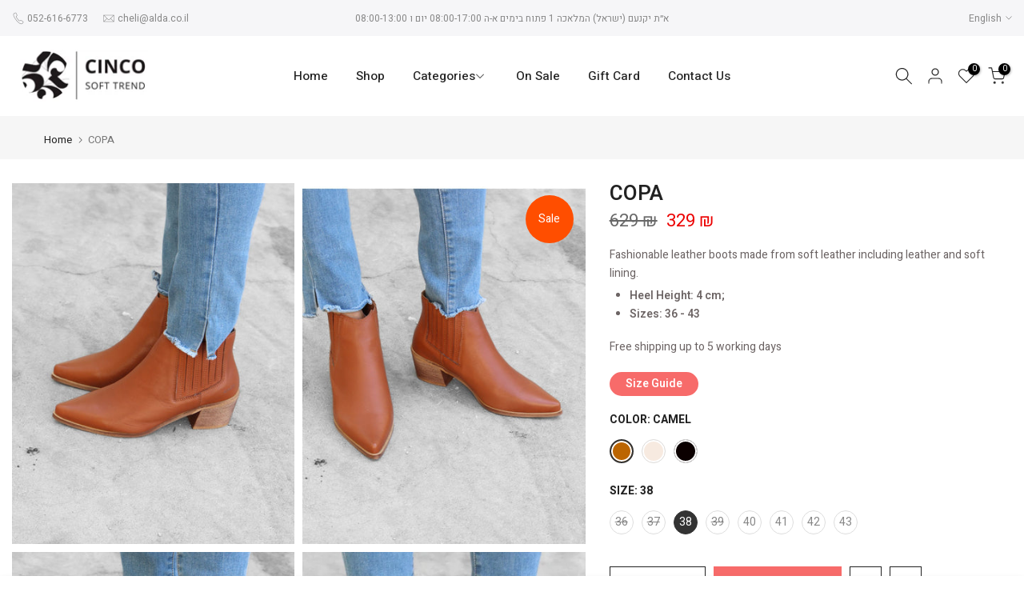

--- FILE ---
content_type: text/html; charset=utf-8
request_url: https://cincotrend.co.il/en/search/?type=product&options%5Bunavailable_products%5D=last&options%5Bprefix%5D=none&q=vendor%3ACinco+Soft+Trend%20-id%3A8631527964992&section_id=template--17211295203648__product-recommendations
body_size: 4989
content:
<div id="shopify-section-template--17211295203648__product-recommendations" class="shopify-section t4s-section id_product-recommendations"><!-- sections/product-recommendation.liquid --><div class="t4s-section-inner t4s_nt_se_template--17211295203648__product-recommendations t4s_se_template--17211295203648__product-recommendations t4s-container-wrap "   style="--bg-color: ;--bg-gradient: ;--border-cl: ;--mg-top: 75px;--mg-right: auto;--mg-bottom: 50px;--mg-left:auto;--pd-top: ;--pd-right: ;--pd-bottom: ;--pd-left: ;--mgtb-top: 75px;--mgtb-right: auto;--mgtb-bottom: 50px;--mgtb-left: auto;--pdtb-top: ;--pdtb-right: ;--pdtb-bottom: ;--pdtb-left: ;--mgmb-top: 75px;--mgmb-right: auto;--mgmb-bottom: 30px;--mgmb-left: auto;--pdmb-top: ;--pdmb-right: ;--pdmb-bottom: ;--pdmb-left: ;" ><div class="t4s-container"><link href="//cincotrend.co.il/cdn/shop/t/2/assets/top-head.css?v=175073709843651098881670754939" rel="stylesheet" type="text/css" media="all" />
	<div class="t4s-top-heading t4s_des_title_1 t4s-text-center" style="--heading-height: px;--tophead_mb: 30px;"><h3 class="t4s-section-title t4s-title"><span>You may also like</span></h3>
</div><div data-t4s-resizeobserver class="t4s-flicky-slider t4s_box_pr_slider t4s-products t4s-text-default t4s_rationt t4s_position_8 t4s_nt_cover t4s-slider-btn-style-outline t4s-slider-btn-round t4s-slider-btn-small t4s-slider-btn-cl-dark t4s-slider-btn-vi-1 t4s-slider-btn-hidden-mobile-true   t4s-row t4s-row-cols-lg-4 t4s-row-cols-md-2 t4s-row-cols-2 t4s-gx-md-30 t4s-gy-md-30 t4s-gx-10 t4s-gy-10 flickityt4s flickityt4s-later" data-flickityt4s-js='{"setPrevNextButtons":true,"arrowIcon":"1","imagesLoaded": 0,"adaptiveHeight": 0, "contain": 1, "groupCells": "100%", "dragThreshold" : 5, "cellAlign": "left","wrapAround": true,"prevNextButtons": true,"percentPosition": 1,"pageDots": false, "autoPlay" : 0, "pauseAutoPlayOnHover" : true }' style="--space-dots: 10px;--flickity-btn-pos: 30px;--flickity-btn-pos-mb: 10px;"><div class="t4s-product t4s-pr-grid t4s-pr-style1 t4s-pr-8071381778752  t4s-col-item" data-product-options='{ "id":"8071381778752","cusQty":"1","available":true, "handle":"zapato-masa", "isDefault": false, "VariantFirstID": 44142225817920, "customBadge":null, "customBadgeHandle":null,"dateStart":1671582941, "compare_at_price":44900,"price":12900, "isPreoder":false,"isExternal":false,"image2":"\/\/cincotrend.co.il\/cdn\/shop\/products\/IMG_8348.jpg?v=1768248680\u0026width=1","alt":"t4option0_0","isGrouped":false,"maxQuantity":9999 }'>
  <div class="t4s-product-wrapper">
    <div data-cacl-slide class="t4s-product-inner t4s-pr t4s-oh"><div class="t4s-product-img t4s_ratio" data-style="--aspect-ratioapt: 0.6664622930717351">
    <img data-pr-img class="t4s-product-main-img lazyloadt4s" loading="lazy" src="[data-uri]" data-src="//cincotrend.co.il/cdn/shop/products/IMG_8346.jpg?v=1768248680&width=1" data-widths="[100,200,330,400,500,600,700,800,900]" data-optimumx="2" data-sizes="auto" width="1087" height="1631" alt="t4option0_0">
    <span class="lazyloadt4s-loader"></span>
    <div data-replace-img2></div>
    <noscript><img class="t4s-product-main-img" loading="lazy" src="//cincotrend.co.il/cdn/shop/products/IMG_8346.jpg?v=1768248680&width=600"  alt="t4option0_0"></noscript>
</div><div data-product-badge data-sort="sale,new,soldout,preOrder,custom" class="t4s-product-badge"></div>
      <div class="t4s-product-btns">
         <div data-replace-quickview></div>
         <div data-replace-atc data-has-qty></div>
      </div>
      <div class="t4s-product-btns2"><div data-replace-wishlist data-tooltip="right"></div><div data-replace-compare data-tooltip="right"></div>
      </div><div class="t4s-product-sizes"><span class="t4s-truncate t4s-d-block t4s-w-100"><span class="t4s-product-sizes--sold-out">36</span><span>37</span><span class="t4s-product-sizes--sold-out">38</span><span class="t4s-product-sizes--sold-out">39</span><span class="t4s-product-sizes--sold-out">40</span><span class="t4s-product-sizes--sold-out">41</span><span class="t4s-product-sizes--sold-out">42</span></span></div><a data-pr-href class="t4s-full-width-link" href="/en/products/zapato-masa?_pos=1&_sid=d1a76d4af&_ss=r"></a>
    </div>
    <div class="t4s-product-info">
      <div class="t4s-product-info__inner"><h3 class="t4s-product-title"><a data-pr-href href="/en/products/zapato-masa?_pos=1&_sid=d1a76d4af&_ss=r">MASA</a></h3><div class="t4s-product-price"data-pr-price data-product-price><del><span class=money>449 ₪</span></del><ins><span class=money>129 ₪</span></ins></div><div class="t4s-product-colors" data-color-options='{ "color_count":1, "color_variants":["Pearl"], "color_variants_avai":["Pearl"], "color_variants_handle":["pearl"], "img_variants":["\/\/cincotrend.co.il\/cdn\/shop\/files\/IMG_1612.jpg?v=1768248680","\/\/cincotrend.co.il\/cdn\/shop\/files\/IMG_1612.jpg?v=1768248680","\/\/cincotrend.co.il\/cdn\/shop\/files\/IMG_1612.jpg?v=1768248680","\/\/cincotrend.co.il\/cdn\/shop\/files\/IMG_1612.jpg?v=1768248680","\/\/cincotrend.co.il\/cdn\/shop\/files\/IMG_1612.jpg?v=1768248680","\/\/cincotrend.co.il\/cdn\/shop\/files\/IMG_1612.jpg?v=1768248680","\/\/cincotrend.co.il\/cdn\/shop\/files\/IMG_1612.jpg?v=1768248680"], "id_variants":[44142225817920,44142225850688,44142225883456,44142225916224,44142225948992,44142225981760,44142226014528], "img_ratios":[0.6664572864321608,0.6664572864321608,0.6664572864321608,0.6664572864321608,0.6664572864321608,0.6664572864321608,0.6664572864321608], "img_options":["Pearl","Pearl","Pearl","Pearl","Pearl","Pearl","Pearl"] }'><span class="t4s-pr-color__item"><span class="t4s-pr-color__value bg_color_ntloading"></span></span><span class="t4s-pr-color__item"><span class="t4s-pr-color__value bg_color_ntloading"></span></span><span class="t4s-pr-color__item"><span class="t4s-pr-color__value bg_color_ntloading"></span></span></div></div>
    </div>
  </div></div><div class="t4s-product t4s-pr-grid t4s-pr-style1 t4s-pr-8062713561408  t4s-col-item" data-product-options='{ "id":"8062713561408","cusQty":"1","available":true, "handle":"pepino", "isDefault": false, "VariantFirstID": 44103992607040, "customBadge":null, "customBadgeHandle":null,"dateStart":1671134880, "compare_at_price":58500,"price":24900, "isPreoder":false,"isExternal":false,"image2":"\/\/cincotrend.co.il\/cdn\/shop\/files\/grok_image_x92hl2w.jpg?v=1767478440\u0026width=1","alt":"t4option0_1","isGrouped":false,"maxQuantity":9999 }'>
  <div class="t4s-product-wrapper">
    <div data-cacl-slide class="t4s-product-inner t4s-pr t4s-oh"><div class="t4s-product-img t4s_ratio" data-style="--aspect-ratioapt: 0.75">
    <img data-pr-img class="t4s-product-main-img lazyloadt4s" loading="lazy" src="[data-uri]" data-src="//cincotrend.co.il/cdn/shop/files/4_-_2025-05-17T162409.554.jpg?v=1747488328&width=1" data-widths="[100,200,330,400,500,600,700,800,900]" data-optimumx="2" data-sizes="auto" width="1200" height="1600" alt="t4option0_0">
    <span class="lazyloadt4s-loader"></span>
    <div data-replace-img2></div>
    <noscript><img class="t4s-product-main-img" loading="lazy" src="//cincotrend.co.il/cdn/shop/files/4_-_2025-05-17T162409.554.jpg?v=1747488328&width=600"  alt="t4option0_0"></noscript>
</div><div data-product-badge data-sort="sale,new,soldout,preOrder,custom" class="t4s-product-badge"></div>
      <div class="t4s-product-btns">
         <div data-replace-quickview></div>
         <div data-replace-atc data-has-qty></div>
      </div>
      <div class="t4s-product-btns2"><div data-replace-wishlist data-tooltip="right"></div><div data-replace-compare data-tooltip="right"></div>
      </div><div class="t4s-product-sizes"><span class="t4s-truncate t4s-d-block t4s-w-100"><span>36</span><span>37</span><span>38</span><span>39</span><span>40</span><span>41</span><span class="t4s-product-sizes--sold-out">42</span></span></div><a data-pr-href class="t4s-full-width-link" href="/en/products/pepino?_pos=2&_sid=d1a76d4af&_ss=r"></a>
    </div>
    <div class="t4s-product-info">
      <div class="t4s-product-info__inner"><h3 class="t4s-product-title"><a data-pr-href href="/en/products/pepino?_pos=2&_sid=d1a76d4af&_ss=r">PEPINO</a></h3><div class="t4s-product-price"data-pr-price data-product-price><del><span class=money>585 ₪</span></del><ins><span class=money>249 ₪</span></ins></div><div class="t4s-product-colors" data-color-options='{ "color_count":2, "color_variants":["Stone","Brick"], "color_variants_avai":["Stone","Brick"], "color_variants_handle":["stone","brick"], "img_variants":["\/\/cincotrend.co.il\/cdn\/shop\/files\/4_-_2025-05-17T162409.554.jpg?v=1747488328","\/\/cincotrend.co.il\/cdn\/shop\/files\/4_-_2025-05-17T162409.554.jpg?v=1747488328","\/\/cincotrend.co.il\/cdn\/shop\/files\/4_-_2025-05-17T162409.554.jpg?v=1747488328","\/\/cincotrend.co.il\/cdn\/shop\/files\/4_-_2025-05-17T162409.554.jpg?v=1747488328","\/\/cincotrend.co.il\/cdn\/shop\/files\/4_-_2025-05-17T162409.554.jpg?v=1747488328","\/\/cincotrend.co.il\/cdn\/shop\/files\/4_-_2025-05-17T162409.554.jpg?v=1747488328","\/\/cincotrend.co.il\/cdn\/shop\/files\/4_-_2025-05-17T162409.554.jpg?v=1747488328","\/\/cincotrend.co.il\/cdn\/shop\/files\/grok_image_x92hl2w.jpg?v=1767478440","\/\/cincotrend.co.il\/cdn\/shop\/files\/grok_image_x92hl2w.jpg?v=1767478440","\/\/cincotrend.co.il\/cdn\/shop\/files\/grok_image_x92hl2w.jpg?v=1767478440","\/\/cincotrend.co.il\/cdn\/shop\/files\/grok_image_x92hl2w.jpg?v=1767478440","\/\/cincotrend.co.il\/cdn\/shop\/files\/grok_image_x92hl2w.jpg?v=1767478440","\/\/cincotrend.co.il\/cdn\/shop\/files\/grok_image_x92hl2w.jpg?v=1767478440","\/\/cincotrend.co.il\/cdn\/shop\/files\/grok_image_x92hl2w.jpg?v=1767478440"], "id_variants":[44103992607040,44103992639808,44103992672576,44103992705344,44103992738112,44103992770880,44103992803648,44103992246592,44103992312128,44103992377664,44103992443200,44103992508736,44103992541504,44103992574272], "img_ratios":[0.75,0.75,0.75,0.75,0.75,0.75,0.75,0.6666666666666666,0.6666666666666666,0.6666666666666666,0.6666666666666666,0.6666666666666666,0.6666666666666666,0.6666666666666666], "img_options":["Stone","Stone","Stone","Stone","Stone","Stone","Stone","Brick","Brick","Brick","Brick","Brick","Brick","Brick"] }'><span class="t4s-pr-color__item"><span class="t4s-pr-color__value bg_color_ntloading"></span></span><span class="t4s-pr-color__item"><span class="t4s-pr-color__value bg_color_ntloading"></span></span><span class="t4s-pr-color__item"><span class="t4s-pr-color__value bg_color_ntloading"></span></span></div></div>
    </div>
  </div></div><div class="t4s-product t4s-pr-grid t4s-pr-style1 t4s-pr-9566865817920  t4s-col-item" data-product-options='{ "id":"9566865817920","cusQty":"1","available":true, "handle":"mulan", "isDefault": false, "VariantFirstID": 49588561477952, "customBadge":null, "customBadgeHandle":null,"dateStart":1724757097, "compare_at_price":44900,"price":29900, "isPreoder":false,"isExternal":false,"image2":"\/\/cincotrend.co.il\/cdn\/shop\/files\/grok_image_1768430353144.jpg?v=1768430762\u0026width=1","alt":"t4option0_2","isGrouped":false,"maxQuantity":9999 }'>
  <div class="t4s-product-wrapper">
    <div data-cacl-slide class="t4s-product-inner t4s-pr t4s-oh"><div class="t4s-product-img t4s_ratio" data-style="--aspect-ratioapt: 0.7534246575342466">
    <img data-pr-img class="t4s-product-main-img lazyloadt4s" loading="lazy" src="[data-uri]" data-src="//cincotrend.co.il/cdn/shop/files/grok_image_1768430161444.jpg?v=1768430584&width=1" data-widths="[100,200,330,400,500,600,700,800,900]" data-optimumx="2" data-sizes="auto" width="880" height="1168" alt="t4option0_0">
    <span class="lazyloadt4s-loader"></span>
    <div data-replace-img2></div>
    <noscript><img class="t4s-product-main-img" loading="lazy" src="//cincotrend.co.il/cdn/shop/files/grok_image_1768430161444.jpg?v=1768430584&width=600"  alt="t4option0_0"></noscript>
</div><div data-product-badge data-sort="sale,new,soldout,preOrder,custom" class="t4s-product-badge"></div>
      <div class="t4s-product-btns">
         <div data-replace-quickview></div>
         <div data-replace-atc data-has-qty></div>
      </div>
      <div class="t4s-product-btns2"><div data-replace-wishlist data-tooltip="right"></div><div data-replace-compare data-tooltip="right"></div>
      </div><div class="t4s-product-sizes"><span class="t4s-truncate t4s-d-block t4s-w-100"><span>36</span><span>37</span><span>38</span><span>39</span><span>40</span><span>41</span><span>42</span><span>43</span></span></div><a data-pr-href class="t4s-full-width-link" href="/en/products/mulan?_pos=3&_sid=d1a76d4af&_ss=r"></a>
    </div>
    <div class="t4s-product-info">
      <div class="t4s-product-info__inner"><h3 class="t4s-product-title"><a data-pr-href href="/en/products/mulan?_pos=3&_sid=d1a76d4af&_ss=r">Mulan</a></h3><div class="t4s-product-price"data-pr-price data-product-price><del><span class=money>449 ₪</span></del><ins><span class=money>299 ₪</span></ins></div><div class="t4s-product-colors" data-color-options='{ "color_count":3, "color_variants":["Camel","Stone","Black"], "color_variants_avai":["Camel","Stone","Black"], "color_variants_handle":["camel","stone","black"], "img_variants":["\/\/cincotrend.co.il\/cdn\/shop\/files\/grok_image_1768430161444.jpg?v=1768430584","\/\/cincotrend.co.il\/cdn\/shop\/files\/grok_image_1768430161444.jpg?v=1768430584","\/\/cincotrend.co.il\/cdn\/shop\/files\/grok_image_1768430161444.jpg?v=1768430584","\/\/cincotrend.co.il\/cdn\/shop\/files\/grok_image_1768430161444.jpg?v=1768430584","\/\/cincotrend.co.il\/cdn\/shop\/files\/grok_image_1768430161444.jpg?v=1768430584","\/\/cincotrend.co.il\/cdn\/shop\/files\/grok_image_1768430161444.jpg?v=1768430584","\/\/cincotrend.co.il\/cdn\/shop\/files\/grok_image_1768430161444.jpg?v=1768430584","\/\/cincotrend.co.il\/cdn\/shop\/files\/grok_image_1768430161444.jpg?v=1768430584","\/\/cincotrend.co.il\/cdn\/shop\/files\/grok_image_1768429981106.jpg?v=1768430762","\/\/cincotrend.co.il\/cdn\/shop\/files\/grok_image_1768429981106.jpg?v=1768430762","\/\/cincotrend.co.il\/cdn\/shop\/files\/grok_image_1768429981106.jpg?v=1768430762","\/\/cincotrend.co.il\/cdn\/shop\/files\/grok_image_1768429981106.jpg?v=1768430762","\/\/cincotrend.co.il\/cdn\/shop\/files\/grok_image_1768429981106.jpg?v=1768430762","\/\/cincotrend.co.il\/cdn\/shop\/files\/grok_image_1768429981106.jpg?v=1768430762","\/\/cincotrend.co.il\/cdn\/shop\/files\/grok_image_1768429981106.jpg?v=1768430762","\/\/cincotrend.co.il\/cdn\/shop\/files\/grok_image_1768429981106.jpg?v=1768430762","\/\/cincotrend.co.il\/cdn\/shop\/files\/grok_image_1768430353144.jpg?v=1768430762","\/\/cincotrend.co.il\/cdn\/shop\/files\/grok_image_1768430353144.jpg?v=1768430762","\/\/cincotrend.co.il\/cdn\/shop\/files\/grok_image_1768430353144.jpg?v=1768430762","\/\/cincotrend.co.il\/cdn\/shop\/files\/grok_image_1768430353144.jpg?v=1768430762","\/\/cincotrend.co.il\/cdn\/shop\/files\/grok_image_1768430353144.jpg?v=1768430762","\/\/cincotrend.co.il\/cdn\/shop\/files\/grok_image_1768430353144.jpg?v=1768430762","\/\/cincotrend.co.il\/cdn\/shop\/files\/grok_image_1768430353144.jpg?v=1768430762","\/\/cincotrend.co.il\/cdn\/shop\/files\/grok_image_1768430353144.jpg?v=1768430762"], "id_variants":[49588561477952,49588561510720,49588561543488,49588561609024,49588561805632,49588561838400,49588561871168,49588561936704,49588561969472,49588562002240,49588562035008,49588562067776,49588562100544,49588562133312,49588562166080,49588562198848,49588562231616,49588562264384,49588562297152,49588562329920,49588562362688,49588562395456,49588562428224,49588562460992], "img_ratios":[0.7534246575342466,0.7534246575342466,0.7534246575342466,0.7534246575342466,0.7534246575342466,0.7534246575342466,0.7534246575342466,0.7534246575342466,0.7534246575342466,0.7534246575342466,0.7534246575342466,0.7534246575342466,0.7534246575342466,0.7534246575342466,0.7534246575342466,0.7534246575342466,0.7534246575342466,0.7534246575342466,0.7534246575342466,0.7534246575342466,0.7534246575342466,0.7534246575342466,0.7534246575342466,0.7534246575342466], "img_options":["Camel","Camel","Camel","Camel","Camel","Camel","Camel","Camel","Stone","Stone","Stone","Stone","Stone","Stone","Stone","Stone","Black","Black","Black","Black","Black","Black","Black","Black"] }'><span class="t4s-pr-color__item"><span class="t4s-pr-color__value bg_color_ntloading"></span></span><span class="t4s-pr-color__item"><span class="t4s-pr-color__value bg_color_ntloading"></span></span><span class="t4s-pr-color__item"><span class="t4s-pr-color__value bg_color_ntloading"></span></span></div></div>
    </div>
  </div></div><div class="t4s-product t4s-pr-grid t4s-pr-style1 t4s-pr-9604860543296  t4s-col-item" data-product-options='{ "id":"9604860543296","cusQty":"1","available":true, "handle":"castania", "isDefault": false, "VariantFirstID": 49748103594304, "customBadge":null, "customBadgeHandle":null,"dateStart":1727685655, "compare_at_price":62900,"price":32900, "isPreoder":false,"isExternal":false,"image2":"\/\/cincotrend.co.il\/cdn\/shop\/files\/1_58.jpg?v=1740153041\u0026width=1","alt":"t4option0_2","isGrouped":false,"maxQuantity":9999 }'>
  <div class="t4s-product-wrapper">
    <div data-cacl-slide class="t4s-product-inner t4s-pr t4s-oh"><div class="t4s-product-img t4s_ratio" data-style="--aspect-ratioapt: 0.75">
    <img data-pr-img class="t4s-product-main-img lazyloadt4s" loading="lazy" src="[data-uri]" data-src="//cincotrend.co.il/cdn/shop/files/16_9.jpg?v=1738257580&width=1" data-widths="[100,200,330,400,500,600,700,800,900]" data-optimumx="2" data-sizes="auto" width="1200" height="1600" alt="t4option0_1">
    <span class="lazyloadt4s-loader"></span>
    <div data-replace-img2></div>
    <noscript><img class="t4s-product-main-img" loading="lazy" src="//cincotrend.co.il/cdn/shop/files/16_9.jpg?v=1738257580&width=600"  alt="t4option0_1"></noscript>
</div><div data-product-badge data-sort="sale,new,soldout,preOrder,custom" class="t4s-product-badge"></div>
      <div class="t4s-product-btns">
         <div data-replace-quickview></div>
         <div data-replace-atc data-has-qty></div>
      </div>
      <div class="t4s-product-btns2"><div data-replace-wishlist data-tooltip="right"></div><div data-replace-compare data-tooltip="right"></div>
      </div><div class="t4s-product-sizes"><span class="t4s-truncate t4s-d-block t4s-w-100"><span>36</span><span>37</span><span>38</span><span>39</span><span>40</span><span>41</span><span>42</span><span>43</span></span></div><a data-pr-href class="t4s-full-width-link" href="/en/products/castania?_pos=4&_sid=d1a76d4af&_ss=r"></a>
    </div>
    <div class="t4s-product-info">
      <div class="t4s-product-info__inner"><h3 class="t4s-product-title"><a data-pr-href href="/en/products/castania?_pos=4&_sid=d1a76d4af&_ss=r">Castania‏</a></h3><div class="t4s-product-price"data-pr-price data-product-price><del><span class=money>629 ₪</span></del><ins><span class=money>329 ₪</span></ins></div><div class="t4s-product-colors" data-color-options='{ "color_count":3, "color_variants":["Mottled","Tabac","Black"], "color_variants_avai":["Tabac","Black","Mottled"], "color_variants_handle":["mottled","tabac","black"], "img_variants":["\/\/cincotrend.co.il\/cdn\/shop\/files\/6_39.jpg?v=1740153041","\/\/cincotrend.co.il\/cdn\/shop\/files\/6_39.jpg?v=1740153041","\/\/cincotrend.co.il\/cdn\/shop\/files\/6_39.jpg?v=1740153041","\/\/cincotrend.co.il\/cdn\/shop\/files\/6_39.jpg?v=1740153041","\/\/cincotrend.co.il\/cdn\/shop\/files\/6_39.jpg?v=1740153041","\/\/cincotrend.co.il\/cdn\/shop\/files\/6_39.jpg?v=1740153041","\/\/cincotrend.co.il\/cdn\/shop\/files\/6_39.jpg?v=1740153041","\/\/cincotrend.co.il\/cdn\/shop\/files\/16_9.jpg?v=1738257580","\/\/cincotrend.co.il\/cdn\/shop\/files\/16_9.jpg?v=1738257580","\/\/cincotrend.co.il\/cdn\/shop\/files\/16_9.jpg?v=1738257580","\/\/cincotrend.co.il\/cdn\/shop\/files\/16_9.jpg?v=1738257580","\/\/cincotrend.co.il\/cdn\/shop\/files\/16_9.jpg?v=1738257580","\/\/cincotrend.co.il\/cdn\/shop\/files\/16_9.jpg?v=1738257580","\/\/cincotrend.co.il\/cdn\/shop\/files\/16_9.jpg?v=1738257580","\/\/cincotrend.co.il\/cdn\/shop\/files\/4_52.jpg?v=1737534628","\/\/cincotrend.co.il\/cdn\/shop\/files\/4_52.jpg?v=1737534628","\/\/cincotrend.co.il\/cdn\/shop\/files\/4_52.jpg?v=1737534628","\/\/cincotrend.co.il\/cdn\/shop\/files\/4_52.jpg?v=1737534628","\/\/cincotrend.co.il\/cdn\/shop\/files\/4_52.jpg?v=1737534628","\/\/cincotrend.co.il\/cdn\/shop\/files\/4_52.jpg?v=1737534628","\/\/cincotrend.co.il\/cdn\/shop\/files\/4_52.jpg?v=1737534628","\/\/cincotrend.co.il\/cdn\/shop\/files\/4_52.jpg?v=1737534628","\/\/cincotrend.co.il\/cdn\/shop\/files\/16_9.jpg?v=1738257580","\/\/cincotrend.co.il\/cdn\/shop\/files\/6_39.jpg?v=1740153041"], "id_variants":[49748103594304,49748103627072,49748103659840,49748103692608,49748103725376,49748103758144,49748103790912,49748103823680,49748103856448,49748103889216,49748103921984,49748103954752,49748103987520,49748104020288,49748104053056,49748104085824,49748104118592,49748104184128,49748104216896,49748104249664,49748104282432,49748104315200,49748104347968,49748104380736], "img_ratios":[0.75,0.75,0.75,0.75,0.75,0.75,0.75,0.75,0.75,0.75,0.75,0.75,0.75,0.75,0.75,0.75,0.75,0.75,0.75,0.75,0.75,0.75,0.75,0.75], "img_options":["Mottled","Mottled","Mottled","Mottled","Mottled","Mottled","Mottled","Tabac","Tabac","Tabac","Tabac","Tabac","Tabac","Tabac","Black","Black","Black","Black","Black","Black","Black","Black","Tabac","Mottled"] }'><span class="t4s-pr-color__item"><span class="t4s-pr-color__value bg_color_ntloading"></span></span><span class="t4s-pr-color__item"><span class="t4s-pr-color__value bg_color_ntloading"></span></span><span class="t4s-pr-color__item"><span class="t4s-pr-color__value bg_color_ntloading"></span></span></div></div>
    </div>
  </div></div><div class="t4s-product t4s-pr-grid t4s-pr-style1 t4s-pr-8709361795392  t4s-col-item" data-product-options='{ "id":"8709361795392","cusQty":"1","available":true, "handle":"canal", "isDefault": false, "VariantFirstID": 46828411879744, "customBadge":null, "customBadgeHandle":null,"dateStart":1695274666, "compare_at_price":67000,"price":32900, "isPreoder":false,"isExternal":false,"image2":"\/\/cincotrend.co.il\/cdn\/shop\/files\/MG_4930_33f940cd-ada4-4786-916a-ec0cbbb57c0f.jpg?v=1763304149\u0026width=1","alt":"t4option0_1","isGrouped":false,"maxQuantity":9999 }'>
  <div class="t4s-product-wrapper">
    <div data-cacl-slide class="t4s-product-inner t4s-pr t4s-oh"><div class="t4s-product-img t4s_ratio" data-style="--aspect-ratioapt: 0.6674612634088201">
    <img data-pr-img class="t4s-product-main-img lazyloadt4s" loading="lazy" src="[data-uri]" data-src="//cincotrend.co.il/cdn/shop/files/MG_4941.jpg?v=1761469999&width=1" data-widths="[100,200,330,400,500,600,700,800,900]" data-optimumx="2" data-sizes="auto" width="1120" height="1678" alt="t4option0_0">
    <span class="lazyloadt4s-loader"></span>
    <div data-replace-img2></div>
    <noscript><img class="t4s-product-main-img" loading="lazy" src="//cincotrend.co.il/cdn/shop/files/MG_4941.jpg?v=1761469999&width=600"  alt="t4option0_0"></noscript>
</div><div data-product-badge data-sort="sale,new,soldout,preOrder,custom" class="t4s-product-badge"></div>
      <div class="t4s-product-btns">
         <div data-replace-quickview></div>
         <div data-replace-atc data-has-qty></div>
      </div>
      <div class="t4s-product-btns2"><div data-replace-wishlist data-tooltip="right"></div><div data-replace-compare data-tooltip="right"></div>
      </div><div class="t4s-product-sizes"><span class="t4s-truncate t4s-d-block t4s-w-100"><span>36</span><span>37</span><span class="t4s-product-sizes--sold-out">38</span><span>39</span><span>40</span><span>41</span><span class="t4s-product-sizes--sold-out">42</span><span class="t4s-product-sizes--sold-out">43</span></span></div><a data-pr-href class="t4s-full-width-link" href="/en/products/canal?_pos=5&_sid=d1a76d4af&_ss=r"></a>
    </div>
    <div class="t4s-product-info">
      <div class="t4s-product-info__inner"><h3 class="t4s-product-title"><a data-pr-href href="/en/products/canal?_pos=5&_sid=d1a76d4af&_ss=r">Canal</a></h3><div class="t4s-product-price"data-pr-price data-product-price><del><span class=money>670 ₪</span></del><ins><span class=money>329 ₪</span></ins></div><div class="t4s-product-colors" data-color-options='{ "color_count":2, "color_variants":["Black","Tabac"], "color_variants_avai":["Black","Tabac"], "color_variants_handle":["black","tabac"], "img_variants":["\/\/cincotrend.co.il\/cdn\/shop\/files\/MG_4941.jpg?v=1761469999","\/\/cincotrend.co.il\/cdn\/shop\/files\/MG_4941.jpg?v=1761469999","\/\/cincotrend.co.il\/cdn\/shop\/files\/MG_4941.jpg?v=1761469999","\/\/cincotrend.co.il\/cdn\/shop\/files\/MG_4941.jpg?v=1761469999","\/\/cincotrend.co.il\/cdn\/shop\/files\/MG_4941.jpg?v=1761469999","\/\/cincotrend.co.il\/cdn\/shop\/files\/MG_4941.jpg?v=1761469999","\/\/cincotrend.co.il\/cdn\/shop\/files\/MG_4941.jpg?v=1761469999","\/\/cincotrend.co.il\/cdn\/shop\/files\/MG_4941.jpg?v=1761469999","\/\/cincotrend.co.il\/cdn\/shop\/files\/MG_4930_33f940cd-ada4-4786-916a-ec0cbbb57c0f.jpg?v=1763304149","\/\/cincotrend.co.il\/cdn\/shop\/files\/MG_4930_33f940cd-ada4-4786-916a-ec0cbbb57c0f.jpg?v=1763304149","\/\/cincotrend.co.il\/cdn\/shop\/files\/MG_4930_33f940cd-ada4-4786-916a-ec0cbbb57c0f.jpg?v=1763304149","\/\/cincotrend.co.il\/cdn\/shop\/files\/MG_4930_33f940cd-ada4-4786-916a-ec0cbbb57c0f.jpg?v=1763304149","\/\/cincotrend.co.il\/cdn\/shop\/files\/MG_4930_33f940cd-ada4-4786-916a-ec0cbbb57c0f.jpg?v=1763304149","\/\/cincotrend.co.il\/cdn\/shop\/files\/MG_4930_33f940cd-ada4-4786-916a-ec0cbbb57c0f.jpg?v=1763304149","\/\/cincotrend.co.il\/cdn\/shop\/files\/MG_4930_33f940cd-ada4-4786-916a-ec0cbbb57c0f.jpg?v=1763304149","\/\/cincotrend.co.il\/cdn\/shop\/files\/MG_4930_33f940cd-ada4-4786-916a-ec0cbbb57c0f.jpg?v=1763304149"], "id_variants":[46828411879744,46828411912512,46828411945280,46828411978048,46828412010816,46828412043584,46828412076352,46829862748480,51277246103872,51277246136640,51277246169408,51277246202176,51277246234944,51277246267712,51277246300480,51277246333248], "img_ratios":[0.6674612634088201,0.6674612634088201,0.6674612634088201,0.6674612634088201,0.6674612634088201,0.6674612634088201,0.6674612634088201,0.6674612634088201,0.6670673076923077,0.6670673076923077,0.6670673076923077,0.6670673076923077,0.6670673076923077,0.6670673076923077,0.6670673076923077,0.6670673076923077], "img_options":["Black","Black","Black","Black","Black","Black","Black","Black","Tabac","Tabac","Tabac","Tabac","Tabac","Tabac","Tabac","Tabac"] }'><span class="t4s-pr-color__item"><span class="t4s-pr-color__value bg_color_ntloading"></span></span><span class="t4s-pr-color__item"><span class="t4s-pr-color__value bg_color_ntloading"></span></span><span class="t4s-pr-color__item"><span class="t4s-pr-color__value bg_color_ntloading"></span></span></div></div>
    </div>
  </div></div><div class="t4s-product t4s-pr-grid t4s-pr-style1 t4s-pr-9979978481984  t4s-col-item" data-product-options='{ "id":"9979978481984","cusQty":"1","available":true, "handle":"alina", "isDefault": false, "VariantFirstID": 51281864819008, "customBadge":null, "customBadgeHandle":null,"dateStart":1763450086, "compare_at_price":65900,"price":34900, "isPreoder":false,"isExternal":false,"image2":"\/\/cincotrend.co.il\/cdn\/shop\/files\/grok_image_xsvnqzz.jpg?v=1768488804\u0026width=1","alt":"t4option0_0","isGrouped":false,"maxQuantity":9999 }'>
  <div class="t4s-product-wrapper">
    <div data-cacl-slide class="t4s-product-inner t4s-pr t4s-oh"><div class="t4s-product-img t4s_ratio" data-style="--aspect-ratioapt: 0.7534246575342466">
    <img data-pr-img class="t4s-product-main-img lazyloadt4s" loading="lazy" src="[data-uri]" data-src="//cincotrend.co.il/cdn/shop/files/grok_image_1768474233166.jpg?v=1768488773&width=1" data-widths="[100,200,330,400,500,600,700,800,900]" data-optimumx="2" data-sizes="auto" width="880" height="1168" alt="t4option0_1">
    <span class="lazyloadt4s-loader"></span>
    <div data-replace-img2></div>
    <noscript><img class="t4s-product-main-img" loading="lazy" src="//cincotrend.co.il/cdn/shop/files/grok_image_1768474233166.jpg?v=1768488773&width=600"  alt="t4option0_1"></noscript>
</div><div data-product-badge data-sort="sale,new,soldout,preOrder,custom" class="t4s-product-badge"></div>
      <div class="t4s-product-btns">
         <div data-replace-quickview></div>
         <div data-replace-atc data-has-qty></div>
      </div>
      <div class="t4s-product-btns2"><div data-replace-wishlist data-tooltip="right"></div><div data-replace-compare data-tooltip="right"></div>
      </div><div class="t4s-product-sizes"><span class="t4s-truncate t4s-d-block t4s-w-100"><span>36</span><span>37</span><span>38</span><span>39</span><span>40</span><span>41</span><span>42</span><span>43</span></span></div><a data-pr-href class="t4s-full-width-link" href="/en/products/alina?_pos=6&_sid=d1a76d4af&_ss=r"></a>
    </div>
    <div class="t4s-product-info">
      <div class="t4s-product-info__inner"><h3 class="t4s-product-title"><a data-pr-href href="/en/products/alina?_pos=6&_sid=d1a76d4af&_ss=r">Alina</a></h3><div class="t4s-product-price"data-pr-price data-product-price><del><span class=money>659 ₪</span></del><ins><span class=money>349 ₪</span></ins></div><div class="t4s-product-colors" data-color-options='{ "color_count":2, "color_variants":["Camel","Beige"], "color_variants_avai":["Camel","Beige"], "color_variants_handle":["camel","beige"], "img_variants":["\/\/cincotrend.co.il\/cdn\/shop\/files\/grok_image_1768475180859.jpg?v=1768488804","\/\/cincotrend.co.il\/cdn\/shop\/files\/grok_image_1768475180859.jpg?v=1768488804","\/\/cincotrend.co.il\/cdn\/shop\/files\/grok_image_1768475180859.jpg?v=1768488804","\/\/cincotrend.co.il\/cdn\/shop\/files\/grok_image_1768475180859.jpg?v=1768488804","\/\/cincotrend.co.il\/cdn\/shop\/files\/grok_image_1768475180859.jpg?v=1768488804","\/\/cincotrend.co.il\/cdn\/shop\/files\/grok_image_1768475180859.jpg?v=1768488804","\/\/cincotrend.co.il\/cdn\/shop\/files\/grok_image_1768475180859.jpg?v=1768488804","\/\/cincotrend.co.il\/cdn\/shop\/files\/grok_image_1768475180859.jpg?v=1768488804","\/\/cincotrend.co.il\/cdn\/shop\/files\/grok_image_x8ij2wd.jpg?v=1768488804","\/\/cincotrend.co.il\/cdn\/shop\/files\/grok_image_x8ij2wd.jpg?v=1768488804","\/\/cincotrend.co.il\/cdn\/shop\/files\/grok_image_x8ij2wd.jpg?v=1768488804","\/\/cincotrend.co.il\/cdn\/shop\/files\/grok_image_x8ij2wd.jpg?v=1768488804","\/\/cincotrend.co.il\/cdn\/shop\/files\/grok_image_x8ij2wd.jpg?v=1768488804","\/\/cincotrend.co.il\/cdn\/shop\/files\/grok_image_x8ij2wd.jpg?v=1768488804","\/\/cincotrend.co.il\/cdn\/shop\/files\/grok_image_x8ij2wd.jpg?v=1768488804","\/\/cincotrend.co.il\/cdn\/shop\/files\/grok_image_x8ij2wd.jpg?v=1768488804"], "id_variants":[51281864819008,51281864851776,51281864884544,51281864917312,51281864950080,51281864982848,51281865015616,51281865048384,51281865081152,51281865113920,51281865146688,51281865179456,51281865212224,51281865244992,51281865277760,51281865310528], "img_ratios":[0.7534246575342466,0.7534246575342466,0.7534246575342466,0.7534246575342466,0.7534246575342466,0.7534246575342466,0.7534246575342466,0.7534246575342466,0.7534246575342466,0.7534246575342466,0.7534246575342466,0.7534246575342466,0.7534246575342466,0.7534246575342466,0.7534246575342466,0.7534246575342466], "img_options":["Camel","Camel","Camel","Camel","Camel","Camel","Camel","Camel","Beige","Beige","Beige","Beige","Beige","Beige","Beige","Beige"] }'><span class="t4s-pr-color__item"><span class="t4s-pr-color__value bg_color_ntloading"></span></span><span class="t4s-pr-color__item"><span class="t4s-pr-color__value bg_color_ntloading"></span></span><span class="t4s-pr-color__item"><span class="t4s-pr-color__value bg_color_ntloading"></span></span></div></div>
    </div>
  </div></div><div class="t4s-product t4s-pr-grid t4s-pr-style1 t4s-pr-9988419748160  t4s-col-item" data-product-options='{ "id":"9988419748160","cusQty":"1","available":true, "handle":"goma", "isDefault": false, "VariantFirstID": 51322842218816, "customBadge":null, "customBadgeHandle":null,"dateStart":1764665553, "compare_at_price":62900,"price":29900, "isPreoder":false,"isExternal":false,"image2":"\/\/cincotrend.co.il\/cdn\/shop\/files\/grok_image_v9ktmh.jpg?v=1767689110\u0026width=1","alt":"t4option0_1","isGrouped":false,"maxQuantity":9999 }'>
  <div class="t4s-product-wrapper">
    <div data-cacl-slide class="t4s-product-inner t4s-pr t4s-oh"><div class="t4s-product-img t4s_ratio" data-style="--aspect-ratioapt: 0.7534246575342466">
    <img data-pr-img class="t4s-product-main-img lazyloadt4s" loading="lazy" src="[data-uri]" data-src="//cincotrend.co.il/cdn/shop/files/grok_image_xob9joj.jpg?v=1767507434&width=1" data-widths="[100,200,330,400,500,600,700,800,900]" data-optimumx="2" data-sizes="auto" width="880" height="1168" alt="t4option0_0">
    <span class="lazyloadt4s-loader"></span>
    <div data-replace-img2></div>
    <noscript><img class="t4s-product-main-img" loading="lazy" src="//cincotrend.co.il/cdn/shop/files/grok_image_xob9joj.jpg?v=1767507434&width=600"  alt="t4option0_0"></noscript>
</div><div data-product-badge data-sort="sale,new,soldout,preOrder,custom" class="t4s-product-badge"></div>
      <div class="t4s-product-btns">
         <div data-replace-quickview></div>
         <div data-replace-atc data-has-qty></div>
      </div>
      <div class="t4s-product-btns2"><div data-replace-wishlist data-tooltip="right"></div><div data-replace-compare data-tooltip="right"></div>
      </div><div class="t4s-product-sizes"><span class="t4s-truncate t4s-d-block t4s-w-100"><span>36</span><span>37</span><span>38</span><span>39</span><span>40</span><span>41</span><span>42</span><span>43</span></span></div><a data-pr-href class="t4s-full-width-link" href="/en/products/goma?_pos=7&_sid=d1a76d4af&_ss=r"></a>
    </div>
    <div class="t4s-product-info">
      <div class="t4s-product-info__inner"><h3 class="t4s-product-title"><a data-pr-href href="/en/products/goma?_pos=7&_sid=d1a76d4af&_ss=r">Goma</a></h3><div class="t4s-product-price"data-pr-price data-product-price><del><span class=money>629 ₪</span></del><ins><span class=money>299 ₪</span></ins></div><div class="t4s-product-colors" data-color-options='{ "color_count":2, "color_variants":["Stone","Black"], "color_variants_avai":["Stone","Black"], "color_variants_handle":["stone","black"], "img_variants":["\/\/cincotrend.co.il\/cdn\/shop\/files\/grok_image_xob9joj.jpg?v=1767507434","\/\/cincotrend.co.il\/cdn\/shop\/files\/grok_image_xob9joj.jpg?v=1767507434","\/\/cincotrend.co.il\/cdn\/shop\/files\/grok_image_xob9joj.jpg?v=1767507434","\/\/cincotrend.co.il\/cdn\/shop\/files\/grok_image_xob9joj.jpg?v=1767507434","\/\/cincotrend.co.il\/cdn\/shop\/files\/grok_image_xob9joj.jpg?v=1767507434","\/\/cincotrend.co.il\/cdn\/shop\/files\/grok_image_xob9joj.jpg?v=1767507434","\/\/cincotrend.co.il\/cdn\/shop\/files\/grok_image_xob9joj.jpg?v=1767507434","\/\/cincotrend.co.il\/cdn\/shop\/files\/grok_image_xob9joj.jpg?v=1767507434","\/\/cincotrend.co.il\/cdn\/shop\/files\/grok_image_v9ktmh.jpg?v=1767689110","\/\/cincotrend.co.il\/cdn\/shop\/files\/grok_image_v9ktmh.jpg?v=1767689110","\/\/cincotrend.co.il\/cdn\/shop\/files\/grok_image_v9ktmh.jpg?v=1767689110","\/\/cincotrend.co.il\/cdn\/shop\/files\/grok_image_v9ktmh.jpg?v=1767689110","\/\/cincotrend.co.il\/cdn\/shop\/files\/grok_image_v9ktmh.jpg?v=1767689110","\/\/cincotrend.co.il\/cdn\/shop\/files\/grok_image_v9ktmh.jpg?v=1767689110","\/\/cincotrend.co.il\/cdn\/shop\/files\/grok_image_v9ktmh.jpg?v=1767689110","\/\/cincotrend.co.il\/cdn\/shop\/files\/grok_image_v9ktmh.jpg?v=1767689110"], "id_variants":[51322842218816,51322842251584,51322842284352,51322842317120,51322842349888,51322842382656,51322842415424,51322842448192,51322842480960,51322842513728,51322842546496,51322842579264,51322842612032,51322842644800,51322842677568,51322842710336], "img_ratios":[0.7534246575342466,0.7534246575342466,0.7534246575342466,0.7534246575342466,0.7534246575342466,0.7534246575342466,0.7534246575342466,0.7534246575342466,0.7534246575342466,0.7534246575342466,0.7534246575342466,0.7534246575342466,0.7534246575342466,0.7534246575342466,0.7534246575342466,0.7534246575342466], "img_options":["Stone","Stone","Stone","Stone","Stone","Stone","Stone","Stone","Black","Black","Black","Black","Black","Black","Black","Black"] }'><span class="t4s-pr-color__item"><span class="t4s-pr-color__value bg_color_ntloading"></span></span><span class="t4s-pr-color__item"><span class="t4s-pr-color__value bg_color_ntloading"></span></span><span class="t4s-pr-color__item"><span class="t4s-pr-color__value bg_color_ntloading"></span></span></div></div>
    </div>
  </div></div><div class="t4s-product t4s-pr-grid t4s-pr-style1 t4s-pr-8632149901632  t4s-col-item" data-product-options='{ "id":"8632149901632","cusQty":"1","available":true, "handle":"vida", "isDefault": false, "VariantFirstID": 50007453335872, "customBadge":null, "customBadgeHandle":null,"dateStart":1693319721, "compare_at_price":67900,"price":32900, "isPreoder":false,"isExternal":false,"image2":"\/\/cincotrend.co.il\/cdn\/shop\/files\/grok_image_7kpv80.jpg?v=1767540399\u0026width=1","alt":"t4option0_1","isGrouped":false,"maxQuantity":9999 }'>
  <div class="t4s-product-wrapper">
    <div data-cacl-slide class="t4s-product-inner t4s-pr t4s-oh"><div class="t4s-product-img t4s_ratio" data-style="--aspect-ratioapt: 0.75">
    <img data-pr-img class="t4s-product-main-img lazyloadt4s" loading="lazy" src="[data-uri]" data-src="//cincotrend.co.il/cdn/shop/files/11_3.png?v=1760262002&width=1" data-widths="[100,200,330,400,500,600,700,800,900]" data-optimumx="2" data-sizes="auto" width="1200" height="1600" alt="t4option0_0">
    <span class="lazyloadt4s-loader"></span>
    <div data-replace-img2></div>
    <noscript><img class="t4s-product-main-img" loading="lazy" src="//cincotrend.co.il/cdn/shop/files/11_3.png?v=1760262002&width=600"  alt="t4option0_0"></noscript>
</div><div data-product-badge data-sort="sale,new,soldout,preOrder,custom" class="t4s-product-badge"></div>
      <div class="t4s-product-btns">
         <div data-replace-quickview></div>
         <div data-replace-atc data-has-qty></div>
      </div>
      <div class="t4s-product-btns2"><div data-replace-wishlist data-tooltip="right"></div><div data-replace-compare data-tooltip="right"></div>
      </div><div class="t4s-product-sizes"><span class="t4s-truncate t4s-d-block t4s-w-100"><span>36</span><span>37</span><span>38</span><span class="t4s-product-sizes--sold-out">39</span><span>40</span><span>41</span><span>42</span><span class="t4s-product-sizes--sold-out">43</span></span></div><a data-pr-href class="t4s-full-width-link" href="/en/products/vida?_pos=8&_sid=d1a76d4af&_ss=r"></a>
    </div>
    <div class="t4s-product-info">
      <div class="t4s-product-info__inner"><h3 class="t4s-product-title"><a data-pr-href href="/en/products/vida?_pos=8&_sid=d1a76d4af&_ss=r">Vida</a></h3><div class="t4s-product-price"data-pr-price data-product-price><del><span class=money>679 ₪</span></del><ins><span class=money>329 ₪</span></ins></div><div class="t4s-product-colors" data-color-options='{ "color_count":4, "color_variants":["Brown","Black","Mustard","Brown Taupe"], "color_variants_avai":["Brown","Black","Mustard","Brown Taupe"], "color_variants_handle":["brown","black","mustard","brown-taupe"], "img_variants":["\/\/cincotrend.co.il\/cdn\/shop\/files\/10_3cca91bc-3e4a-46d8-a3fa-f3904a888825.png?v=1767540399","\/\/cincotrend.co.il\/cdn\/shop\/files\/10_3cca91bc-3e4a-46d8-a3fa-f3904a888825.png?v=1767540399","\/\/cincotrend.co.il\/cdn\/shop\/files\/10_3cca91bc-3e4a-46d8-a3fa-f3904a888825.png?v=1767540399","\/\/cincotrend.co.il\/cdn\/shop\/files\/10_3cca91bc-3e4a-46d8-a3fa-f3904a888825.png?v=1767540399","\/\/cincotrend.co.il\/cdn\/shop\/files\/10_3cca91bc-3e4a-46d8-a3fa-f3904a888825.png?v=1767540399","\/\/cincotrend.co.il\/cdn\/shop\/files\/10_3cca91bc-3e4a-46d8-a3fa-f3904a888825.png?v=1767540399","\/\/cincotrend.co.il\/cdn\/shop\/files\/10_3cca91bc-3e4a-46d8-a3fa-f3904a888825.png?v=1767540399","\/\/cincotrend.co.il\/cdn\/shop\/files\/10_3cca91bc-3e4a-46d8-a3fa-f3904a888825.png?v=1767540399","\/\/cincotrend.co.il\/cdn\/shop\/files\/grok_image_7kpv80.jpg?v=1767540399","\/\/cincotrend.co.il\/cdn\/shop\/files\/grok_image_7kpv80.jpg?v=1767540399","\/\/cincotrend.co.il\/cdn\/shop\/files\/grok_image_7kpv80.jpg?v=1767540399","\/\/cincotrend.co.il\/cdn\/shop\/files\/grok_image_7kpv80.jpg?v=1767540399","\/\/cincotrend.co.il\/cdn\/shop\/files\/grok_image_7kpv80.jpg?v=1767540399","\/\/cincotrend.co.il\/cdn\/shop\/files\/grok_image_7kpv80.jpg?v=1767540399","\/\/cincotrend.co.il\/cdn\/shop\/files\/grok_image_7kpv80.jpg?v=1767540399","\/\/cincotrend.co.il\/cdn\/shop\/files\/grok_image_7kpv80.jpg?v=1767540399","\/\/cincotrend.co.il\/cdn\/shop\/files\/MG_5409.jpg?v=1767540399","\/\/cincotrend.co.il\/cdn\/shop\/files\/MG_5409.jpg?v=1767540399","\/\/cincotrend.co.il\/cdn\/shop\/files\/MG_5409.jpg?v=1767540399","\/\/cincotrend.co.il\/cdn\/shop\/files\/MG_5409.jpg?v=1767540399","\/\/cincotrend.co.il\/cdn\/shop\/files\/MG_5409.jpg?v=1767540399","\/\/cincotrend.co.il\/cdn\/shop\/files\/MG_5409.jpg?v=1767540399","\/\/cincotrend.co.il\/cdn\/shop\/files\/MG_5409.jpg?v=1767540399","\/\/cincotrend.co.il\/cdn\/shop\/files\/MG_5409.jpg?v=1767540399","\/\/cincotrend.co.il\/cdn\/shop\/files\/grok_image_xwmtsbt.jpg?v=1767540399","\/\/cincotrend.co.il\/cdn\/shop\/files\/grok_image_xwmtsbt.jpg?v=1767540399","\/\/cincotrend.co.il\/cdn\/shop\/files\/grok_image_xwmtsbt.jpg?v=1767540399","\/\/cincotrend.co.il\/cdn\/shop\/files\/grok_image_xwmtsbt.jpg?v=1767540399","\/\/cincotrend.co.il\/cdn\/shop\/files\/grok_image_xwmtsbt.jpg?v=1767540399","\/\/cincotrend.co.il\/cdn\/shop\/files\/grok_image_xwmtsbt.jpg?v=1767540399","\/\/cincotrend.co.il\/cdn\/shop\/files\/grok_image_xwmtsbt.jpg?v=1767540399","\/\/cincotrend.co.il\/cdn\/shop\/files\/grok_image_xwmtsbt.jpg?v=1767540399"], "id_variants":[50007453335872,50007453368640,50007453401408,50007453434176,50007453466944,50007453499712,50007453532480,50007453565248,46541120962880,46541120995648,46541121028416,46541121061184,46541121093952,46541121159488,46541121192256,46541182042432,46541120307520,46541120340288,46541120373056,46541120405824,46541120438592,46541120471360,46541120504128,46541182009664,50099557695808,50099557728576,50099557761344,50099557794112,50099557826880,50099557859648,50099557892416,50099557925184], "img_ratios":[0.75,0.75,0.75,0.75,0.75,0.75,0.75,0.75,0.7534246575342466,0.7534246575342466,0.7534246575342466,0.7534246575342466,0.7534246575342466,0.7534246575342466,0.7534246575342466,0.7534246575342466,0.6666666666666666,0.6666666666666666,0.6666666666666666,0.6666666666666666,0.6666666666666666,0.6666666666666666,0.6666666666666666,0.6666666666666666,0.7534246575342466,0.7534246575342466,0.7534246575342466,0.7534246575342466,0.7534246575342466,0.7534246575342466,0.7534246575342466,0.7534246575342466], "img_options":["Brown","Brown","Brown","Brown","Brown","Brown","Brown","Brown","Black","Black","Black","Black","Black","Black","Black","Black","Mustard","Mustard","Mustard","Mustard","Mustard","Mustard","Mustard","Mustard","Brown Taupe","Brown Taupe","Brown Taupe","Brown Taupe","Brown Taupe","Brown Taupe","Brown Taupe","Brown Taupe"] }'><span class="t4s-pr-color__item"><span class="t4s-pr-color__value bg_color_ntloading"></span></span><span class="t4s-pr-color__item"><span class="t4s-pr-color__value bg_color_ntloading"></span></span><span class="t4s-pr-color__item"><span class="t4s-pr-color__value bg_color_ntloading"></span></span></div></div>
    </div>
  </div></div><div class="t4s-product t4s-pr-grid t4s-pr-style1 t4s-pr-8075749982528  t4s-col-item" data-product-options='{ "id":"8075749982528","cusQty":"1","available":true, "handle":"zueco", "isDefault": false, "VariantFirstID": 44157391634752, "customBadge":null, "customBadgeHandle":null,"dateStart":1671740056, "compare_at_price":58500,"price":19900, "isPreoder":false,"isExternal":false,"image2":"\/\/cincotrend.co.il\/cdn\/shop\/products\/MG_1109-1.jpg?v=1760797329\u0026width=1","alt":"t4option0_2","isGrouped":false,"maxQuantity":9999 }'>
  <div class="t4s-product-wrapper">
    <div data-cacl-slide class="t4s-product-inner t4s-pr t4s-oh"><div class="t4s-product-img t4s_ratio" data-style="--aspect-ratioapt: 0.6664684898929846">
    <img data-pr-img class="t4s-product-main-img lazyloadt4s" loading="lazy" src="[data-uri]" data-src="//cincotrend.co.il/cdn/shop/files/IMG_2775_b016722d-aeca-4ed2-b5ea-019ddca2767d.jpg?v=1760797329&width=1" data-widths="[100,200,330,400,500,600,700,800,900]" data-optimumx="2" data-sizes="auto" width="1121" height="1682" alt="t4option0_7">
    <span class="lazyloadt4s-loader"></span>
    <div data-replace-img2></div>
    <noscript><img class="t4s-product-main-img" loading="lazy" src="//cincotrend.co.il/cdn/shop/files/IMG_2775_b016722d-aeca-4ed2-b5ea-019ddca2767d.jpg?v=1760797329&width=600"  alt="t4option0_7"></noscript>
</div><div data-product-badge data-sort="sale,new,soldout,preOrder,custom" class="t4s-product-badge"></div>
      <div class="t4s-product-btns">
         <div data-replace-quickview></div>
         <div data-replace-atc data-has-qty></div>
      </div>
      <div class="t4s-product-btns2"><div data-replace-wishlist data-tooltip="right"></div><div data-replace-compare data-tooltip="right"></div>
      </div><div class="t4s-product-sizes"><span class="t4s-truncate t4s-d-block t4s-w-100"><span>37</span><span>38</span><span>39</span><span>40</span><span>41</span><span>42</span><span>36</span></span></div><a data-pr-href class="t4s-full-width-link" href="/en/products/zueco?_pos=9&_sid=d1a76d4af&_ss=r"></a>
    </div>
    <div class="t4s-product-info">
      <div class="t4s-product-info__inner"><h3 class="t4s-product-title"><a data-pr-href href="/en/products/zueco?_pos=9&_sid=d1a76d4af&_ss=r">Zueco</a></h3><div class="t4s-product-price"data-pr-price data-product-price><del><span class=money>585 ₪</span></del><ins><span class=money>199 ₪</span></ins></div><div class="t4s-product-colors" data-color-options='{ "color_count":10, "color_variants":["Black","Nude","Red","Brick","Brown Taupe","Pearl","Blue","Beige","Ancient Pink","Mustard"], "color_variants_avai":["Black","Nude","Red","Brick","Brown Taupe","Pearl","Blue","Beige","Ancient Pink","Mustard"], "color_variants_handle":["black","nude","red","brick","brown-taupe","pearl","blue","beige","ancient-pink","mustard"], "img_variants":["\/\/cincotrend.co.il\/cdn\/shop\/products\/IMG_3076.jpg?v=1760797329","\/\/cincotrend.co.il\/cdn\/shop\/products\/IMG_3076.jpg?v=1760797329","\/\/cincotrend.co.il\/cdn\/shop\/products\/IMG_3076.jpg?v=1760797329","\/\/cincotrend.co.il\/cdn\/shop\/products\/IMG_3076.jpg?v=1760797329","\/\/cincotrend.co.il\/cdn\/shop\/products\/IMG_3076.jpg?v=1760797329","\/\/cincotrend.co.il\/cdn\/shop\/products\/IMG_3076.jpg?v=1760797329","\/\/cincotrend.co.il\/cdn\/shop\/products\/MG_1122-1.jpg?v=1760797329","\/\/cincotrend.co.il\/cdn\/shop\/products\/MG_1122-1.jpg?v=1760797329","\/\/cincotrend.co.il\/cdn\/shop\/products\/MG_1122-1.jpg?v=1760797329","\/\/cincotrend.co.il\/cdn\/shop\/products\/MG_1122-1.jpg?v=1760797329","\/\/cincotrend.co.il\/cdn\/shop\/products\/MG_1122-1.jpg?v=1760797329","\/\/cincotrend.co.il\/cdn\/shop\/products\/MG_1122-1.jpg?v=1760797329","\/\/cincotrend.co.il\/cdn\/shop\/products\/MG_1122-1.jpg?v=1760797329","\/\/cincotrend.co.il\/cdn\/shop\/products\/IMG_1930.jpg?v=1760797329","\/\/cincotrend.co.il\/cdn\/shop\/products\/IMG_1930.jpg?v=1760797329","\/\/cincotrend.co.il\/cdn\/shop\/products\/IMG_1930.jpg?v=1760797329","\/\/cincotrend.co.il\/cdn\/shop\/products\/IMG_1930.jpg?v=1760797329","\/\/cincotrend.co.il\/cdn\/shop\/products\/IMG_1930.jpg?v=1760797329","\/\/cincotrend.co.il\/cdn\/shop\/products\/IMG_1930.jpg?v=1760797329","\/\/cincotrend.co.il\/cdn\/shop\/products\/MG_5967.jpg?v=1760797329","\/\/cincotrend.co.il\/cdn\/shop\/products\/MG_5967.jpg?v=1760797329","\/\/cincotrend.co.il\/cdn\/shop\/products\/MG_5967.jpg?v=1760797329","\/\/cincotrend.co.il\/cdn\/shop\/products\/MG_5967.jpg?v=1760797329","\/\/cincotrend.co.il\/cdn\/shop\/products\/MG_5967.jpg?v=1760797329","\/\/cincotrend.co.il\/cdn\/shop\/products\/MG_5967.jpg?v=1760797329","\/\/cincotrend.co.il\/cdn\/shop\/products\/MG_5967.jpg?v=1760797329","\/\/cincotrend.co.il\/cdn\/shop\/products\/MG_1082a.jpg?v=1760797309","\/\/cincotrend.co.il\/cdn\/shop\/products\/MG_1082a.jpg?v=1760797309","\/\/cincotrend.co.il\/cdn\/shop\/products\/MG_1082a.jpg?v=1760797309","\/\/cincotrend.co.il\/cdn\/shop\/products\/MG_1082a.jpg?v=1760797309","\/\/cincotrend.co.il\/cdn\/shop\/products\/MG_1082a.jpg?v=1760797309","\/\/cincotrend.co.il\/cdn\/shop\/products\/MG_1082a.jpg?v=1760797309","\/\/cincotrend.co.il\/cdn\/shop\/products\/MG_1091-1.jpg?v=1760797309","\/\/cincotrend.co.il\/cdn\/shop\/products\/MG_1091-1.jpg?v=1760797309","\/\/cincotrend.co.il\/cdn\/shop\/products\/MG_1091-1.jpg?v=1760797309","\/\/cincotrend.co.il\/cdn\/shop\/products\/MG_1091-1.jpg?v=1760797309","\/\/cincotrend.co.il\/cdn\/shop\/products\/MG_1091-1.jpg?v=1760797309","\/\/cincotrend.co.il\/cdn\/shop\/products\/MG_1091-1.jpg?v=1760797309","\/\/cincotrend.co.il\/cdn\/shop\/products\/MG_1091-1.jpg?v=1760797309","\/\/cincotrend.co.il\/cdn\/shop\/files\/2_04d45721-82c2-4759-9cd2-8f3e9252841d.png?v=1760797329","\/\/cincotrend.co.il\/cdn\/shop\/files\/2_04d45721-82c2-4759-9cd2-8f3e9252841d.png?v=1760797329","\/\/cincotrend.co.il\/cdn\/shop\/files\/2_04d45721-82c2-4759-9cd2-8f3e9252841d.png?v=1760797329","\/\/cincotrend.co.il\/cdn\/shop\/files\/2_04d45721-82c2-4759-9cd2-8f3e9252841d.png?v=1760797329","\/\/cincotrend.co.il\/cdn\/shop\/files\/2_04d45721-82c2-4759-9cd2-8f3e9252841d.png?v=1760797329","\/\/cincotrend.co.il\/cdn\/shop\/files\/2_04d45721-82c2-4759-9cd2-8f3e9252841d.png?v=1760797329","\/\/cincotrend.co.il\/cdn\/shop\/files\/2_04d45721-82c2-4759-9cd2-8f3e9252841d.png?v=1760797329","\/\/cincotrend.co.il\/cdn\/shop\/files\/IMG_2775_b016722d-aeca-4ed2-b5ea-019ddca2767d.jpg?v=1760797329","\/\/cincotrend.co.il\/cdn\/shop\/files\/IMG_2775_b016722d-aeca-4ed2-b5ea-019ddca2767d.jpg?v=1760797329","\/\/cincotrend.co.il\/cdn\/shop\/files\/IMG_2775_b016722d-aeca-4ed2-b5ea-019ddca2767d.jpg?v=1760797329","\/\/cincotrend.co.il\/cdn\/shop\/files\/IMG_2775_b016722d-aeca-4ed2-b5ea-019ddca2767d.jpg?v=1760797329","\/\/cincotrend.co.il\/cdn\/shop\/files\/IMG_2775_b016722d-aeca-4ed2-b5ea-019ddca2767d.jpg?v=1760797329","\/\/cincotrend.co.il\/cdn\/shop\/files\/IMG_2775_b016722d-aeca-4ed2-b5ea-019ddca2767d.jpg?v=1760797329","\/\/cincotrend.co.il\/cdn\/shop\/files\/IMG_2775_b016722d-aeca-4ed2-b5ea-019ddca2767d.jpg?v=1760797329","\/\/cincotrend.co.il\/cdn\/shop\/products\/IMG_2392_c8423727-12fe-4c69-b653-99a83ae92f3c.jpg?v=1760797309","\/\/cincotrend.co.il\/cdn\/shop\/products\/IMG_2392_c8423727-12fe-4c69-b653-99a83ae92f3c.jpg?v=1760797309","\/\/cincotrend.co.il\/cdn\/shop\/products\/IMG_2392_c8423727-12fe-4c69-b653-99a83ae92f3c.jpg?v=1760797309","\/\/cincotrend.co.il\/cdn\/shop\/products\/IMG_2392_c8423727-12fe-4c69-b653-99a83ae92f3c.jpg?v=1760797309","\/\/cincotrend.co.il\/cdn\/shop\/products\/IMG_2392_c8423727-12fe-4c69-b653-99a83ae92f3c.jpg?v=1760797309","\/\/cincotrend.co.il\/cdn\/shop\/products\/IMG_2392_c8423727-12fe-4c69-b653-99a83ae92f3c.jpg?v=1760797309","\/\/cincotrend.co.il\/cdn\/shop\/products\/IMG_2392_c8423727-12fe-4c69-b653-99a83ae92f3c.jpg?v=1760797309","\/\/cincotrend.co.il\/cdn\/shop\/products\/IMG_1963.jpg?v=1760797329","\/\/cincotrend.co.il\/cdn\/shop\/products\/IMG_1963.jpg?v=1760797329","\/\/cincotrend.co.il\/cdn\/shop\/products\/IMG_1963.jpg?v=1760797329","\/\/cincotrend.co.il\/cdn\/shop\/products\/IMG_1963.jpg?v=1760797329","\/\/cincotrend.co.il\/cdn\/shop\/products\/IMG_1963.jpg?v=1760797329","\/\/cincotrend.co.il\/cdn\/shop\/products\/IMG_1963.jpg?v=1760797329","\/\/cincotrend.co.il\/cdn\/shop\/products\/IMG_1963.jpg?v=1760797329"], "id_variants":[44157391634752,44157391667520,44157391700288,44157391733056,44157391765824,44157391798592,44157392060736,44157392093504,44157392126272,44157392159040,44157392191808,44157392224576,44157392257344,44157391831360,44157391896896,44157391929664,44157391962432,44867916398912,44157392027968,44157392290112,44157392322880,44157392355648,44157392388416,44157392421184,44157392453952,44157392486720,44157403758912,44157403791680,44157403824448,44157403857216,44157403889984,44922448183616,44157392519488,44157392552256,44157392585024,44157392617792,44157392650560,44157392683328,44157392716096,44157392748864,44157392781632,44157392814400,44157392847168,44157392879936,44157392912704,44157392945472,44157392978240,44157393011008,44157393043776,44157393076544,44157393109312,44157393142080,44157393174848,44157393207616,44157393240384,44157393273152,44157393305920,44157393338688,44157393371456,44157393404224,44157393436992,44157393469760,44157393502528,44157393535296,44157393568064,44157393600832,44157393633600], "img_ratios":[0.6664607782581841,0.6664607782581841,0.6664607782581841,0.6664607782581841,0.6664607782581841,0.6664607782581841,0.6666666666666666,0.6666666666666666,0.6666666666666666,0.6666666666666666,0.6666666666666666,0.6666666666666666,0.6666666666666666,0.6666666666666666,0.6666666666666666,0.6666666666666666,0.6666666666666666,0.6666666666666666,0.6666666666666666,0.6666666666666666,0.6666666666666666,0.6666666666666666,0.6666666666666666,0.6666666666666666,0.6666666666666666,0.6666666666666666,0.6666666666666666,0.6666666666666666,0.6666666666666666,0.6666666666666666,0.6666666666666666,0.6666666666666666,0.6666666666666666,0.6666666666666666,0.6666666666666666,0.6666666666666666,0.6666666666666666,0.6666666666666666,0.6666666666666666,0.75,0.75,0.75,0.75,0.75,0.75,0.75,0.6664684898929846,0.6664684898929846,0.6664684898929846,0.6664684898929846,0.6664684898929846,0.6664684898929846,0.6664684898929846,0.6669019054340155,0.6669019054340155,0.6669019054340155,0.6669019054340155,0.6669019054340155,0.6669019054340155,0.6669019054340155,0.6666666666666666,0.6666666666666666,0.6666666666666666,0.6666666666666666,0.6666666666666666,0.6666666666666666,0.6666666666666666], "img_options":["Black","Black","Black","Black","Black","Black","Nude","Nude","Nude","Nude","Nude","Nude","Nude","Red","Red","Red","Red","Red","Red","Brick","Brick","Brick","Brick","Brick","Brick","Brick","Brown Taupe","Brown Taupe","Brown Taupe","Brown Taupe","Brown Taupe","Brown Taupe","Pearl","Pearl","Pearl","Pearl","Pearl","Pearl","Pearl","Blue","Blue","Blue","Blue","Blue","Blue","Blue","Beige","Beige","Beige","Beige","Beige","Beige","Beige","Ancient Pink","Ancient Pink","Ancient Pink","Ancient Pink","Ancient Pink","Ancient Pink","Ancient Pink","Mustard","Mustard","Mustard","Mustard","Mustard","Mustard","Mustard"] }'><span class="t4s-pr-color__item"><span class="t4s-pr-color__value bg_color_ntloading"></span></span><span class="t4s-pr-color__item"><span class="t4s-pr-color__value bg_color_ntloading"></span></span><span class="t4s-pr-color__item"><span class="t4s-pr-color__value bg_color_ntloading"></span></span></div></div>
    </div>
  </div></div><div class="t4s-product t4s-pr-grid t4s-pr-style1 t4s-pr-8222685888832  t4s-col-item" data-product-options='{ "id":"8222685888832","cusQty":"1","available":true, "handle":"licor", "isDefault": false, "VariantFirstID": 44741638553920, "customBadge":null, "customBadgeHandle":null,"dateStart":1680267097, "compare_at_price":44900,"price":15000, "isPreoder":false,"isExternal":false,"image2":"\/\/cincotrend.co.il\/cdn\/shop\/files\/IMG_6796.jpg?v=1750311178\u0026width=1","alt":"t4option0_0","isGrouped":false,"maxQuantity":9999 }'>
  <div class="t4s-product-wrapper">
    <div data-cacl-slide class="t4s-product-inner t4s-pr t4s-oh"><div class="t4s-product-img t4s_ratio" data-style="--aspect-ratioapt: 0.6666666666666666">
    <img data-pr-img class="t4s-product-main-img lazyloadt4s" loading="lazy" src="[data-uri]" data-src="//cincotrend.co.il/cdn/shop/files/IMG_6788.jpg?v=1746946877&width=1" data-widths="[100,200,330,400,500,600,700,800,900]" data-optimumx="2" data-sizes="auto" width="1200" height="1800" alt="t4option0_1">
    <span class="lazyloadt4s-loader"></span>
    <div data-replace-img2></div>
    <noscript><img class="t4s-product-main-img" loading="lazy" src="//cincotrend.co.il/cdn/shop/files/IMG_6788.jpg?v=1746946877&width=600"  alt="t4option0_1"></noscript>
</div><div data-product-badge data-sort="sale,new,soldout,preOrder,custom" class="t4s-product-badge"></div>
      <div class="t4s-product-btns">
         <div data-replace-quickview></div>
         <div data-replace-atc data-has-qty></div>
      </div>
      <div class="t4s-product-btns2"><div data-replace-wishlist data-tooltip="right"></div><div data-replace-compare data-tooltip="right"></div>
      </div><div class="t4s-product-sizes"><span class="t4s-truncate t4s-d-block t4s-w-100"><span>36</span><span>37</span><span class="t4s-product-sizes--sold-out">38</span><span class="t4s-product-sizes--sold-out">39</span><span class="t4s-product-sizes--sold-out">40</span><span class="t4s-product-sizes--sold-out">41</span><span class="t4s-product-sizes--sold-out">42</span></span></div><a data-pr-href class="t4s-full-width-link" href="/en/products/licor?_pos=10&_sid=d1a76d4af&_ss=r"></a>
    </div>
    <div class="t4s-product-info">
      <div class="t4s-product-info__inner"><h3 class="t4s-product-title"><a data-pr-href href="/en/products/licor?_pos=10&_sid=d1a76d4af&_ss=r">Licor</a></h3><div class="t4s-product-price"data-pr-price data-product-price><del><span class=money>449 ₪</span></del><ins><span class=money>150 ₪</span></ins></div><div class="t4s-product-colors" data-color-options='{ "color_count":3, "color_variants":["Black","Mustard","Blue"], "color_variants_avai":["Black","Mustard","Blue"], "color_variants_handle":["black","mustard","blue"], "img_variants":["\/\/cincotrend.co.il\/cdn\/shop\/files\/IMG_6796.jpg?v=1750311178","\/\/cincotrend.co.il\/cdn\/shop\/files\/IMG_6796.jpg?v=1750311178","\/\/cincotrend.co.il\/cdn\/shop\/files\/IMG_6796.jpg?v=1750311178","\/\/cincotrend.co.il\/cdn\/shop\/files\/IMG_6796.jpg?v=1750311178","\/\/cincotrend.co.il\/cdn\/shop\/files\/IMG_6796.jpg?v=1750311178","\/\/cincotrend.co.il\/cdn\/shop\/files\/IMG_6796.jpg?v=1750311178","\/\/cincotrend.co.il\/cdn\/shop\/files\/IMG_6796.jpg?v=1750311178","\/\/cincotrend.co.il\/cdn\/shop\/files\/IMG_6788.jpg?v=1746946877","\/\/cincotrend.co.il\/cdn\/shop\/files\/IMG_6788.jpg?v=1746946877","\/\/cincotrend.co.il\/cdn\/shop\/files\/IMG_6788.jpg?v=1746946877","\/\/cincotrend.co.il\/cdn\/shop\/files\/IMG_6788.jpg?v=1746946877","\/\/cincotrend.co.il\/cdn\/shop\/files\/IMG_6788.jpg?v=1746946877","\/\/cincotrend.co.il\/cdn\/shop\/files\/IMG_6788.jpg?v=1746946877","\/\/cincotrend.co.il\/cdn\/shop\/files\/IMG_6788.jpg?v=1746946877","\/\/cincotrend.co.il\/cdn\/shop\/files\/1_036eb4f4-872d-46ea-8719-8977acdd2ad8.png?v=1750311178","\/\/cincotrend.co.il\/cdn\/shop\/files\/1_036eb4f4-872d-46ea-8719-8977acdd2ad8.png?v=1750311178","\/\/cincotrend.co.il\/cdn\/shop\/files\/1_036eb4f4-872d-46ea-8719-8977acdd2ad8.png?v=1750311178","\/\/cincotrend.co.il\/cdn\/shop\/files\/1_036eb4f4-872d-46ea-8719-8977acdd2ad8.png?v=1750311178","\/\/cincotrend.co.il\/cdn\/shop\/files\/1_036eb4f4-872d-46ea-8719-8977acdd2ad8.png?v=1750311178","\/\/cincotrend.co.il\/cdn\/shop\/files\/1_036eb4f4-872d-46ea-8719-8977acdd2ad8.png?v=1750311178","\/\/cincotrend.co.il\/cdn\/shop\/files\/1_036eb4f4-872d-46ea-8719-8977acdd2ad8.png?v=1750311178"], "id_variants":[44741638553920,44741638586688,44741638619456,44741638652224,44741638684992,44741638717760,44741638750528,44741640487232,44741640520000,44741640552768,44741640585536,44741640618304,44741640651072,44741640683840,50841844252992,50841844285760,50841844318528,50841844351296,50841844384064,50841844416832,50841844449600], "img_ratios":[0.6666666666666666,0.6666666666666666,0.6666666666666666,0.6666666666666666,0.6666666666666666,0.6666666666666666,0.6666666666666666,0.6666666666666666,0.6666666666666666,0.6666666666666666,0.6666666666666666,0.6666666666666666,0.6666666666666666,0.6666666666666666,0.75,0.75,0.75,0.75,0.75,0.75,0.75], "img_options":["Black","Black","Black","Black","Black","Black","Black","Mustard","Mustard","Mustard","Mustard","Mustard","Mustard","Mustard","Blue","Blue","Blue","Blue","Blue","Blue","Blue"] }'><span class="t4s-pr-color__item"><span class="t4s-pr-color__value bg_color_ntloading"></span></span><span class="t4s-pr-color__item"><span class="t4s-pr-color__value bg_color_ntloading"></span></span><span class="t4s-pr-color__item"><span class="t4s-pr-color__value bg_color_ntloading"></span></span></div></div>
    </div>
  </div></div></div></div></div></div>

--- FILE ---
content_type: text/css
request_url: https://cincotrend.co.il/cdn/shop/t/2/assets/custom.css?v=157770520529870609011706536845
body_size: -497
content:
form#t4s-form-popups{display:none}.t4s-popup-newsletter-form .t4s-news-heading{font-size:20px;text-align:start;font-weight:400}#t4s-popup__newsletter .t4s-popup-newsletter-form{margin-block:1%}#t4s-popup__newsletter .t4s_ratio:before{padding-top:112%!important}
/*# sourceMappingURL=/cdn/shop/t/2/assets/custom.css.map?v=157770520529870609011706536845 */


--- FILE ---
content_type: text/css
request_url: https://cincotrend.co.il/cdn/shop/t/2/assets/colors.css?v=128088172670133123761752589072
body_size: 116
content:
/*! Code css #t4s_custom_color */ .bg_color_camel,.bg_color_כאמל {--t4s-bg-color: #bc6501;}.bg_color_blue,.bg_color_כחול {--t4s-bg-color: #1f4e65;}.bg_color_black,.bg_color_שחור {--t4s-bg-color: #0b0000;}.bg_color_stone,.bg_color_אבן {--t4s-bg-color: #f7eae0;}.bg_color_brown,.bg_color_חום {--t4s-bg-color: #81533f;}.bg_color_brick,.bg_color_בריק {--t4s-bg-color: #cb7a4b;}.bg_color_rough-beige,.bg_color_בז-מחוספס {--t4s-bg-color: #a37e6c;}.bg_color_green-brown,.bg_color_ירוק-חום {--t4s-bg-color: #362522;}.bg_color_red,.bg_color_אדום {--t4s-bg-color: #be393e;}.bg_color_nude,.bg_color_בז {--t4s-bg-color: #e5d0c6;}.bg_color_green,.bg_color_ירוק {--t4s-bg-color: #72876a;}.bg_color_light-blue,.bg_color_תכלת {--t4s-bg-color: #a7cbd7;}.bg_color_pink,.bg_color_ורוד {--t4s-bg-color: #f4daee;}.bg_color_silver,.bg_color_כסף {--t4s-bg-color: #696969;}.bg_color_pearl,.bg_color_פנינה {--t4s-bg-color: #f0eaed;}.bg_color_orange,.bg_color_כתום {--t4s-bg-color: #de781c;}.bg_color_dark-red,.bg_color_אדום-חמרה {--t4s-bg-color: #990a15;}.bg_color_gray,.bg_color_אפור {--t4s-bg-color: #8e8b8b;}.bg_color_yellow,.bg_color_צהוב {--t4s-bg-color: #fabd2a;}.bg_color_beige,.bg_color_ניוד {--t4s-bg-color: #ebdbdb;}.bg_color_dark-brown,.bg_color_חום-כהה {--t4s-bg-color: #56372b;}.bg_color_light-brown,.bg_color_חום-בהיר {--t4s-bg-color: #ae8269;}.bg_color_bordeaux,.bg_color_בורדו {--t4s-bg-color: #943e49;}.bg_color_bronze,.bg_color_ברונזה {--t4s-bg-color: #716552;}.bg_color_red-polish,.bg_color_לק-אדום {--t4s-bg-color: #d52e2e;}.bg_color_pink-polish,.bg_color_לק-ורוד {--t4s-bg-color: #c87382;}.bg_color_pearl-polish,.bg_color_לק-פנינה {--t4s-bg-color: #ded7d6;}.bg_color_yellow-polish,.bg_color_לק-צהוב {--t4s-bg-color: #e4ae26;}.bg_color_black-polish,.bg_color_לק-שחור {--t4s-bg-color: #080403;}.bg_color_cherry-polish,.bg_color_לק-דובדבן {--t4s-bg-color: #710002;}.bg_color_lilac,.bg_color_לילך {--t4s-bg-color: #bbb8e2;}.bg_color_coffee,.bg_color_קפה {--t4s-bg-color: #5e3b38;}.bg_color_taupe,.bg_color_brown-taupe,.bg_color_טאבק,.bg_color_טאופ-חום {--t4s-bg-color: #af897d;}.bg_color_purple,.bg_color_סגול {--t4s-bg-color: #6f1b81;}.bg_color_ancient-pink,.bg_color_ורוד-עתיק {--t4s-bg-color: #a46b73;}.bg_color_mustard,.bg_color_חרדל {--t4s-bg-color: #c88827;}.bg_color_dark-blue,.bg_color_כחול-כהה {--t4s-bg-color: #2b2931;}.bg_color_tobacco,.bg_color_טאבק {--t4s-bg-color: #895432;}.bg_color_green-pearl,.bg_color_ירוק-פנינה {--t4s-bg-color: #505927;}.bg_color_green-yellow,.bg_color_ירוק-צהוב {--t4s-bg-color: #d4a137;}.bg_color_לק-לילך {--t4s-bg-color: #bbb8e2;}.bg_color_טאבק {--t4s-bg-color: #855230;}.bg_color_לילך {--t4s-bg-color: #e8bff1;}.bg_color_ורוד-עתיק {--t4s-bg-color: #a46b73;}.bg_color_כחול-כהה {--t4s-bg-color: #2b2931;}.bg_color_חרדל {--t4s-bg-color: #c88827;}.bg_color_כחול {--t4s-bg-color: #1f4e65;}.bg_color_test,.bg_color_בדיקה {--t4s-bg-color: rgba(0,0,0,0);}.bg_color_dark-green,.bg_color_ירוק-כהה {--t4s-bg-color: #154e14;}.bg_color_olive-green,.bg_color_ירוק-זית {--t4s-bg-color: #475147;}.bg_color_dark-gray,.bg_color_אפור-כהה {--t4s-bg-color: #514c4c;}.bg_color_light-yellow,.bg_color_צהוב-בהיר {--t4s-bg-color: #fdfccf;}.bg_color_pinto,.bg_color_מנומר-חום {--t4s-bg-color: #966809;}.bg_color_gold,.bg_color_מוזהב {--t4s-bg-color: #f9e7d3;}